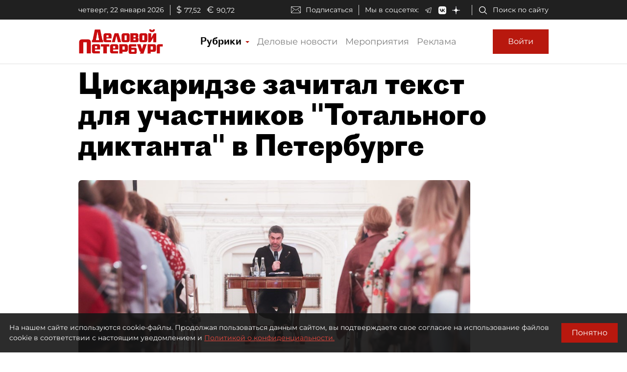

--- FILE ---
content_type: application/javascript
request_url: https://smi2.ru/counter/settings?payload=COmNAxiJsp2tvjM6JGJhZTJhMTQzLWMzZWItNDlkZS1hOTdmLTQ2NzJlZDYyNjRlZA&cb=_callbacks____0mkpf8qhq
body_size: 1511
content:
_callbacks____0mkpf8qhq("[base64]");